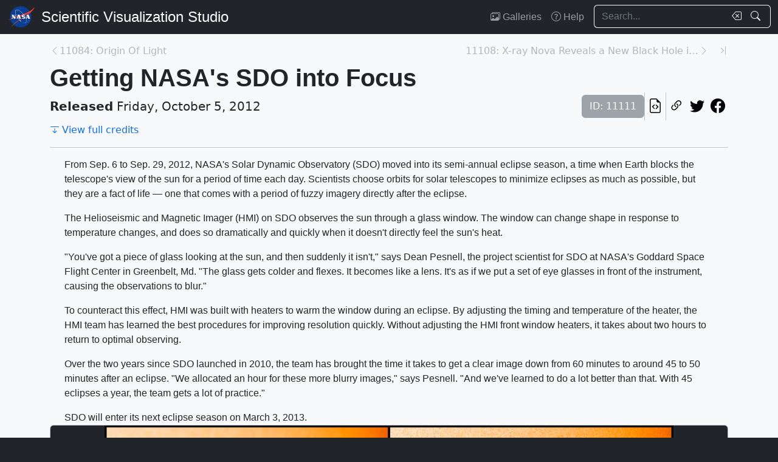

--- FILE ---
content_type: text/html; charset=utf-8
request_url: https://svs.gsfc.nasa.gov/11111
body_size: 40293
content:






<!DOCTYPE html>
<html lang="en">
	<head>
		<!-- Meta info -->
		<meta charset="UTF-8">
		<meta name="language" content="english">
		<meta name="viewport" content="width=device-width, initial-scale=1.0, shrink-to-fit=no">
		<meta name="author" content="
	
		NASA Scientific Visualization Studio
	
">
		<meta
			name="description"
			content="From Sep. 6 to Sep. 29, 2012, NASA&#x27;s Solar Dynamic Observatory (SDO) moved into its semi-annual eclipse season, a time when Earth blocks the telescope&#x27;s view of the sun for a period of time each day. Scientists choose orbits for solar telescopes to minimize eclipses as much as possible, but they are a fact of life — one that comes with a period of fuzzy imagery directly after the eclipse. The Helioseismic and Magnetic Imager (HMI) on SDO observes the sun through a glass window. The window can change shape in response to temperature changes, and does so dramatically and quickly when it doesn&#x27;t directly feel the sun&#x27;s heat. &quot;You&#x27;ve got a piece of glass looking at the sun, and then suddenly it isn&#x27;t,&quot; says Dean Pesnell, the project scientist for SDO at NASA&#x27;s Goddard Space Flight Center in Greenbelt, Md. &quot;The glass gets colder and flexes. It becomes like a lens. It&#x27;s as if we put a set of eye glasses in front of the instrument, causing the observations to blur.&quot; To counteract this effect, HMI was built with heaters to warm the window during an eclipse. By adjusting the timing and temperature of the heater, the HMI team has learned the best procedures for improving resolution quickly. Without adjusting the HMI front window heaters, it takes about two hours to return to optimal observing. Over the two years since SDO launched in 2010, the team has brought the time it takes to get a clear image down from 60 minutes to around 45 to 50 minutes after an eclipse. &quot;We allocated an hour for these more blurry images,&quot; says Pesnell. &quot;And we&#x27;ve learned to do a lot better than that. With 45 eclipses a year, the team gets a lot of practice.&quot; SDO will enter its next eclipse season on March 3, 2013. || "
		>
		<meta
			name="keywords"
			content="NASA, SVS, Scientific Visualization Studio, Scientific Visualization, Heliophysics, SDO, Solar Dynamics Observatory, Visible Light Imaging"
		>

		<!-- Open graph protocol properties --> 
		<meta property="og:title" content="NASA Scientific Visualization Studio | Getting NASA&#x27;s SDO into Focus">
		<meta property="og:type" content="article">
		<meta property="og:image" content="/vis/a010000/a011100/a011111/HMI_Blur_Comparison_web_searchweb.jpg">
		<meta property="og:description" content="From Sep. 6 to Sep. 29, 2012, NASA&#x27;s Solar Dynamic Observatory (SDO) moved into its semi-annual eclipse season, a time when Earth blocks the telescope&#x27;s view of the sun for a period of time each day. Scientists choose orbits for solar telescopes to minimize eclipses as much as possible, but they are a fact of life — one that comes with a period of fuzzy imagery directly after the eclipse. The Helioseismic and Magnetic Imager (HMI) on SDO observes the sun through a glass window. The window can change shape in response to temperature changes, and does so dramatically and quickly when it doesn&#x27;t directly feel the sun&#x27;s heat. &quot;You&#x27;ve got a piece of glass looking at the sun, and then suddenly it isn&#x27;t,&quot; says Dean Pesnell, the project scientist for SDO at NASA&#x27;s Goddard Space Flight Center in Greenbelt, Md. &quot;The glass gets colder and flexes. It becomes like a lens. It&#x27;s as if we put a set of eye glasses in front of the instrument, causing the observations to blur.&quot; To counteract this effect, HMI was built with heaters to warm the window during an eclipse. By adjusting the timing and temperature of the heater, the HMI team has learned the best procedures for improving resolution quickly. Without adjusting the HMI front window heaters, it takes about two hours to return to optimal observing. Over the two years since SDO launched in 2010, the team has brought the time it takes to get a clear image down from 60 minutes to around 45 to 50 minutes after an eclipse. &quot;We allocated an hour for these more blurry images,&quot; says Pesnell. &quot;And we&#x27;ve learned to do a lot better than that. With 45 eclipses a year, the team gets a lot of practice.&quot; SDO will enter its next eclipse season on March 3, 2013. || ">
		
	<meta property="article:published_time" content="2012-10-05T10:00:00-04:00">
	<meta property="article:modified_time" content="2023-05-03T13:52:43.283360-04:00">
	
	
		<meta property="og:video" content="/vis/a000000/a001700/a001703/4559_Kepler_Neptune_Twitter_720.mp4">
	
	
	
	
	
		<meta property="article:tag" content="Heliophysics">
	
		<meta property="article:tag" content="SDO">
	
		<meta property="article:tag" content="Solar Dynamics Observatory">
	
		<meta property="article:tag" content="Visible Light Imaging">
	

		
		<meta property="og:url" content="https://svs.gsfc.nasa.gov/11111">
		<meta property="og:locale" content="en_US">
		<meta property="og:site_name" content="NASA Scientific Visualization Studio">

		<!-- json-ld properties -->
		<script type="application/ld+json">
			{"@context": "http://schema.org", "@type": "Article", "headline": "Getting NASA&#x27;s SDO into Focus", "url": "https://svs.gsfc.nasa.gov/11111", "thumbnailUrl": "/vis/a010000/a011100/a011111/HMI_Blur_Comparison_web_searchweb.jpg", "datePublished": "2012-10-05T10:00:00-04:00", "articleSection": "Produced Video", "creator": [], "keywords": ["Heliophysics","SDO","Solar Dynamics Observatory","Visible Light Imaging"]}
		</script>

		<!-- Icons -->
		<link rel="icon" sizes="16x16" type="image/png" href="https://nasa.gov/wp-content/plugins/nasa-hds-core-setup/assets/favicons/favicon-16x16.png">
		<link rel="icon" sizes="32x32" type="image/png" href="https://nasa.gov/wp-content/plugins/nasa-hds-core-setup/assets/favicons/favicon-32x32.png">
		<link rel="icon" sizes="57x57" type="image/png" href="https://nasa.gov/wp-content/plugins/nasa-hds-core-setup/assets/favicons/favicon-57x57.png">
		<link rel="icon" sizes="76x76" type="image/png" href="https://nasa.gov/wp-content/plugins/nasa-hds-core-setup/assets/favicons/favicon-76x76.png">
		<link rel="icon" sizes="96x96" type="image/png" href="https://nasa.gov/wp-content/plugins/nasa-hds-core-setup/assets/favicons/favicon-96x96.png">
		<link rel="icon" sizes="128x128" type="image/png" href="https://nasa.gov/wp-content/plugins/nasa-hds-core-setup/assets/favicons/favicon-128x128.png">
		<link rel="icon" sizes="192x192" type="image/png" href="https://nasa.gov/wp-content/plugins/nasa-hds-core-setup/assets/favicons/favicon-192x192.png">
		<link rel="icon" sizes="196x196" type="image/png" href="https://nasa.gov/wp-content/plugins/nasa-hds-core-setup/assets/favicons/favicon-196x196.png">
		<link rel="icon" sizes="228x228" type="image/png" href="https://nasa.gov/wp-content/plugins/nasa-hds-core-setup/assets/favicons/favicon-228x228.png">

		<!-- Tab title -->
		<title>NASA SVS | Getting NASA&#x27;s SDO into Focus</title>

		<!-- Resources -->
		<script
			src="https://cdn.jsdelivr.net/npm/jquery@3.6.0/dist/jquery.min.js"
			onerror="document.write(`<script src='/static/svs/js/jquery-3.6.0.min.js'>\x3C/script>`)"
		>
		</script>
		<script
			src="https://cdn.jsdelivr.net/npm/underscore@1.13.6/underscore-min.min.js"
			onerror="document.write(`<script src='/static/svs/js/underscore-umd-min.js'>\x3C/script>`)"
		>
		</script>
		
	


		<!-- Stylesheets -->
		<link href="/static/svs/css/bootstrap.min.css" rel="stylesheet">
		<link href="/static/svs/css/bootstrap-icons.min.css" rel="stylesheet">
		<link href="/static/svs/css/style.css" rel="stylesheet">
		
	<link href="/static/detailspage/css/detailspage.css" rel="stylesheet">

	</head>
	<body>
		<header>
			<!-- Top navigation bar -->
			<nav id="top-navbar" class="navbar navbar-expand-md navbar-dark position-fixed">
				<div class="container-fluid">
					<!-- NASA brand -->
					<a class="navbar-brand p-0 m-0" href="https://www.nasa.gov/">
						<img
							src="/static/svs/images/nasa-meatball.svg"
							alt="NASA Logo"
							height="40px"
						>
					</a>

					<span class="d-flex flex-nowrap overflow-hidden">
						
							<!-- SVS brand -->
							<a class="navbar-brand py-0 px-2 m-0 svs-brand svs-brand-svs" href="/">Scientific Visualization Studio</a>
						

						
							
						
					</span>

					<!-- Toggle button for collapsed navbar links -->
					<button
						class="navbar-toggler ms-auto"
						type="button"
						data-bs-toggle="offcanvas"
						data-bs-target="#navbar-offcanvas"
						aria-controls="navbar-offcanvas"
						aria-expanded="false"
						aria-label="Toggle navigation"
					>
						<span class="navbar-toggler-icon"></span>
					</button>

					<!-- Nav links + search box -->
					<div class="offcanvas offcanvas-end text-bg-dark flex-shrink-0 flex-grow-1" id="navbar-offcanvas">
						<div class="offcanvas-header position-absolute top-0 end-0">
							<button type="button" class="btn-close btn-close-white p-3" data-bs-dismiss="offcanvas" aria-label="Close"></button>
						</div>
						<div class="offcanvas-body">
							<ul class="navbar-nav ms-auto justify-content-end">
								<!-- Nav links -->
								
									
										
									
									<li class="nav-item">
										<a class="nav-link" href="/gallery/the-galleries/"><span class="bi bi-images" aria-hidden="true"></span> Galleries</a>
									</li>
									<li class="nav-item">
										<a class="nav-link" href="/help/"><span class="bi bi-question-circle" aria-hidden="true"></span> Help</a>
									</li>
								
								
								
								
									<!-- Search box -->
									<form id="navbar_search_form" class="ps-0 ps-md-2" role="search" action="/search" method="get">
										<div class="input-group flex-nowrap w-100">
	
		
		<input
			type="text"
			id="navbar_search_box"
			class="form-control ckempty border border-end-0  text-light bg-dark border-light"
			name="search"
			value=""
			placeholder="Search..."
			aria-label="Search..."
		>
		<label
			for="navbar_search_box"
			class="visually-hidden"
		>
			Search
		</label>
		<button
			id="navbar_search_box_clear"
			type="reset"
			class="btn btn-primary border-start-0 border border-end-0 pe-1 bg-dark border-light"
			title="Clear search text"
			aria-label="Clear search text"
			
			onclick="$('#navbar_search_box').val('')"
			
		>
			<span
				class="bi bi-backspace text-light"
				aria-hidden="true"
			> </span>
		</button>
		<button
			id="navbar_search_box_submit"
			type="submit"
			title="Search!"
			aria-label="Search!"
			class="btn btn-primary border border-start-0 pe-3 bg-dark border-light"
		>
			<span
				class="bi bi-search text-light"
				aria-hidden="true"
			> </span>
		</button>
	
</div>

									</form>
								
							</ul>
						</div>
					</div>
				</div>
			</nav>
		</header>
		<main class="flex-fill">
			<div id="alerts" class="position-fixed w-100 p-2" style="z-index: 999">
				
					


				
				
					
				
			</div>
			<div id="main-container" class="position-relative vstack container-md py-2">
				
	<article class="mt-2">
		<!-- Header (Title, release date, etc.) -->
		<section class="position-relative">
			<!-- Navigation line -->
			<nav class="row mb-2">
				<div class="w-100 d-flex">
					
						
							<span class="bi bi-chevron-left text-muted opacity-50" aria-hidden="true"></span>
						
						<a
							href="/11084"
							class="me-auto link text-muted opacity-50 text-truncate"
							style="max-width: 30vw"
							aria-label="Previous page"
						>
							11084: Origin Of Light
						</a>
					
					
						<a
							href="/11108"
							class="ms-auto link text-muted opacity-50 text-truncate"
							style="max-width: 30vw"
							aria-label="Next page"
						>
							11108: X-ray Nova Reveals a New Black Hole in Our ...
						</a>
						
						
							<span class="bi bi-chevron-right text-muted opacity-50" aria-hidden="true"></span>
						
					
					
						<a
							href="/14948"
							class="link text-muted opacity-50 ms-3"
							aria-label="Newest page"
						><span class="bi bi-chevron-bar-right" aria-hidden="true"></span></a>
					
				</div>
			</nav>

			<!-- Alerts -->
			
			
			

			<!-- Title -->
			<div class="row">
				<h1 id="title" class="mb-0">Getting NASA's SDO into Focus</h1>
			</div>

			<!-- Release date + ID + social media icons -->
			<div class="row">
				<div class="hstack flex-wrap align-items-center">
					<ul class="list-unstyled vstack gap-1 mb-1 justify-content-center">
						
						
							<li class="mb-0 fs-5"><b>Released</b> Friday, October 5, 2012</li>
						
						
					</ul>
					<div>
						<ul class="list-unstyled hstack gap-2 mb-1">
							<li>
								<span class="btn btn-secondary disabled">ID: 11111</span>
							</li>
							<li class="vr"></li>
							

							<li>
								<a
									href="/api/11111"
									target="_blank"
									class="btn btn-light btn-sm px-1"
									title="View this page in our API"
								> <span class="bi bi-file-earmark-code fs-4" aria-hidden="true"></span> </a>
							</li>
							<li class="vr"></li>
							

<li>
	


	<button
		type="button"
		class="svs-copy-link-to-this-page-button btn btn-light px-1 py-0 fs-4"
		title="Copy a link to this page"
		tabindex="0"
		aria-label="Copy a link to this page"
		data-copy-url="https://svs.gsfc.nasa.gov/11111"
		data-bs-title="Copied!"
		data-bs-trigger="manual"
	><span class="bi bi-link-45deg" aria-hidden="true"></span></button>


</li>
<li>
	<a
		href="https://twitter.com/intent/tweet"
		target="_blank"
		class="btn btn-light btn-sm px-1"
		title="Share this page on Twitter"
	> <span class="bi bi-twitter fs-4" aria-hidden="true"></span> </a>
</li>
<li>
	 <a
	href="https://www.facebook.com/share.php?u=https%3A//svs.gsfc.nasa.gov/11111%3F"
	target="_blank"
	class="btn btn-light btn-sm px-1"
	title="Share this page on Facebook"
> <span class="bi bi-facebook fs-4" aria-hidden="true"></span> </a>
</li>

						</ul>
					</div>
				</div>
			</div>

			<!-- Main credits -->
			<div class="row">
				<div class="hstack flex-wrap gap-3">
					 <a href="#section_credits" class="link" onclick="$('#section_credits')[0].scrollTo({behavior: 'smooth'})"><span class="bi bi-arrow-bar-down me-1" aria-hidden="true"></span>View full credits</a>
				</div>
			</div>
			<hr>
		</section>

		
		
			<!-- Media groups -->
			<div class="vstack gap-3">
				
					
						

<section id="media_group_348002" ><div class="px-0 px-md-3 px-lg-4 mb-0-last-p"><!-- Description --><p>From Sep. 6 to Sep. 29, 2012, NASA's Solar Dynamic Observatory (SDO) moved into its semi-annual eclipse season, a time when Earth blocks the telescope's view of the sun for a period of time each day. Scientists choose orbits for solar telescopes to minimize eclipses as much as possible, but they are a fact of life &mdash; one that comes with a period of fuzzy imagery directly after the eclipse.<p><p>The Helioseismic and Magnetic Imager (HMI) on SDO observes the sun through a glass window. The window can change shape in response to temperature changes, and does so dramatically and quickly when it doesn't directly feel the sun's heat.<p><p>"You've got a piece of glass looking at the sun, and then suddenly it isn't," says Dean Pesnell, the project scientist for SDO at NASA's Goddard Space Flight Center in Greenbelt, Md. "The glass gets colder and flexes. It becomes like a lens. It's as if we put a set of eye glasses in front of the instrument, causing the observations to blur."<p><p>To counteract this effect, HMI was built with heaters to warm the window during an eclipse. By adjusting the timing and temperature of the heater, the HMI team has learned the best procedures for improving resolution quickly. Without adjusting the HMI front window heaters, it takes about two hours to return to optimal observing.<p><p>Over the two years since SDO launched in 2010, the team has brought the time it takes to get a clear image down from 60 minutes to around 45 to 50 minutes after an eclipse. "We allocated an hour for these more blurry images," says Pesnell. "And we've learned to do a lot better than that. With 45 eclipses a year, the team gets a lot of practice."<p><p>SDO will enter its next eclipse season on March 3, 2013.</p></div></section>

					
				
					
						

<section id="media_group_348003" ><div class="card bg-gray-300 position-relative rounded overflow-hidden p-0"><!-- Content --><div class="card-body p-0"><div class="d-flex justify-content-center position-relative bg-dark"><!-- Image --><picture><source
						srcset="/vis/a010000/a011100/a011111/HMI_Blur_Comparison.jpg"
						type="image/jpeg"
					><source
						srcset="/vis/a010000/a011100/a011111/HMI_Blur_Comparison_web.jpg"
						type="image/jpeg"
					><source
						srcset="/vis/a010000/a011100/a011111/HMI_Blur_Comparison_thm.png"
						type="image/png"
					><source
						srcset="/vis/a010000/a011100/a011111/HMI_Blur_Comparison_web_searchweb.jpg"
						type="image/jpeg"
					><source
						srcset="/vis/a010000/a011100/a011111/HMI_Blur_Comparison.tif"
						type="image/tiff"
					><img
					class="img-fluid w-100"
					style="min-height: 20vh; max-height: 65vh;"
					src="/static/svs/images/no_preview_web_black.png"
					title="Comparison of HMI Continuum images immediately after an eclipse, and then after the sensor has re-warmed."
					alt="Comparison of HMI Continuum images immediately after an eclipse, and then after the sensor has re-warmed."
					loading="lazy"
					type="image/png"
				></picture></div><div class="p-2 p-md-3 mb-0-last-p clearfix"><div class="hstack gap-2 flex-wrap flex-lg-nowrap float-end"><ul class="hstack list-unstyled ms-auto gap-2 flex-shrink-0 mb-0"><li><button
		type="button"
		class="svs-copy-link-to-this-page-button btn btn-light px-1 py-0 fs-4 bg-transparent border-0"
		title="Copy a link to this media item"
		tabindex="0"
		aria-label="Copy a link to this media item"
		data-copy-url="{ current_url }#media_group_348003"
		data-bs-title="Copied!"
		data-bs-trigger="manual"
	><span class="bi bi-link-45deg" aria-hidden="true"></span></button></li></ul><div class="vr"></div><!-- Download Options --><div class="dropdown flex-shrink-0"><button
		class="btn btn-sm btn-secondary dropdown-toggle text-wrap"
		data-bs-toggle="dropdown"
		aria-expanded="false"
		data-bs-popper-config='{"strategy":"fixed"}'
	><span class="bi bi-download me-1" aria-hidden="true"></span> Download
	</button><ul id="media_group_348003_download" class="dropdown-menu dropdown-menu-dark"><li id="media_group_348003_images_download" class="dropdown-header"><h6 class="mb-0">Images</h6></li><li><a id="media_group_348003_download_images_0" class="dropdown-item" href="/vis/a010000/a011100/a011111/HMI_Blur_Comparison.jpg" target="_blank">
									HMI_Blur_Comparison.jpg (2048x1024) [678.5 KB]
								</a></li><li><a id="media_group_348003_download_images_1" class="dropdown-item" href="/vis/a010000/a011100/a011111/HMI_Blur_Comparison_web.jpg" target="_blank">
									HMI_Blur_Comparison_web.jpg (320x160) [19.9 KB]
								</a></li><li><a id="media_group_348003_download_images_2" class="dropdown-item" href="/vis/a010000/a011100/a011111/HMI_Blur_Comparison_thm.png" target="_blank">
									HMI_Blur_Comparison_thm.png (80x40) [18.2 KB]
								</a></li><li><a id="media_group_348003_download_images_3" class="dropdown-item" href="/vis/a010000/a011100/a011111/HMI_Blur_Comparison_web_searchweb.jpg" target="_blank">
									HMI_Blur_Comparison_web_searchweb.jpg (320x180) [13.6 KB]
								</a></li><li><a id="media_group_348003_download_images_4" class="dropdown-item" href="/vis/a010000/a011100/a011111/HMI_Blur_Comparison.tif" target="_blank">
									HMI_Blur_Comparison.tif (2048x1024) [5.9 MB]
								</a></li><li><hr class="dropdown-divider"></li></ul></div></div><!-- Description --><p>Comparison of HMI Continuum images immediately after an eclipse, and then after the sensor has re-warmed.</p></div></div></div></section>

					
				
					
						

<section id="media_group_348004" ><div class="card bg-gray-300 position-relative rounded overflow-hidden p-0"><!-- Content --><div class="card-body p-0"><div class="d-flex justify-content-center position-relative bg-dark"><!-- Image --><picture><source
						srcset="/vis/a010000/a011100/a011111/HMIintensity_20110925T072617_BLUR.jpg"
						type="image/jpeg"
					><source
						srcset="/vis/a010000/a011100/a011111/HMIintensity_20110925T072617_web.jpg"
						type="image/jpeg"
					><source
						srcset="/vis/a010000/a011100/a011111/HMIintensity_20110925T072617.tif"
						type="image/tiff"
					><img
					class="img-fluid w-100"
					style="min-height: 20vh; max-height: 65vh;"
					src="/static/svs/images/no_preview_web_black.png"
					title="Full resolution HMI continuum image from September 25, 2012 at 07:26:17 UT.  This image shows blurring."
					alt="Full resolution HMI continuum image from September 25, 2012 at 07:26:17 UT.  This image shows blurring."
					loading="lazy"
					type="image/png"
				></picture></div><div class="p-2 p-md-3 mb-0-last-p clearfix"><div class="hstack gap-2 flex-wrap flex-lg-nowrap float-end"><ul class="hstack list-unstyled ms-auto gap-2 flex-shrink-0 mb-0"><li><button
		type="button"
		class="svs-copy-link-to-this-page-button btn btn-light px-1 py-0 fs-4 bg-transparent border-0"
		title="Copy a link to this media item"
		tabindex="0"
		aria-label="Copy a link to this media item"
		data-copy-url="{ current_url }#media_group_348004"
		data-bs-title="Copied!"
		data-bs-trigger="manual"
	><span class="bi bi-link-45deg" aria-hidden="true"></span></button></li></ul><div class="vr"></div><!-- Download Options --><div class="dropdown flex-shrink-0"><button
		class="btn btn-sm btn-secondary dropdown-toggle text-wrap"
		data-bs-toggle="dropdown"
		aria-expanded="false"
		data-bs-popper-config='{"strategy":"fixed"}'
	><span class="bi bi-download me-1" aria-hidden="true"></span> Download
	</button><ul id="media_group_348004_download" class="dropdown-menu dropdown-menu-dark"><li id="media_group_348004_images_download" class="dropdown-header"><h6 class="mb-0">Images</h6></li><li><a id="media_group_348004_download_images_0" class="dropdown-item" href="/vis/a010000/a011100/a011111/HMIintensity_20110925T072617_BLUR.jpg" target="_blank">
									HMIintensity_20110925T072617_BLUR.jpg (4096x4096) [1.6 MB]
								</a></li><li><a id="media_group_348004_download_images_1" class="dropdown-item" href="/vis/a010000/a011100/a011111/HMIintensity_20110925T072617_web.jpg" target="_blank">
									HMIintensity_20110925T072617_web.jpg (320x320) [45.7 KB]
								</a></li><li><a id="media_group_348004_download_images_2" class="dropdown-item" href="/vis/a010000/a011100/a011111/HMIintensity_20110925T072617.tif" target="_blank">
									HMIintensity_20110925T072617.tif (4096x4096) [48.0 MB]
								</a></li><li><hr class="dropdown-divider"></li></ul></div></div><!-- Description --><p>Full resolution HMI continuum image from September 25, 2012 at 07:26:17 UT.  This image shows blurring.</p></div></div></div></section>

					
				
					
						

<section id="media_group_348005" ><div class="card bg-gray-300 position-relative rounded overflow-hidden p-0"><!-- Content --><div class="card-body p-0"><div class="d-flex justify-content-center position-relative bg-dark"><!-- Image --><picture><source
						srcset="/vis/a010000/a011100/a011111/HMIintensity_20110925T080047.jpg"
						type="image/jpeg"
					><source
						srcset="/vis/a010000/a011100/a011111/HMIintensity_20110925T080047_web.jpg"
						type="image/jpeg"
					><source
						srcset="/vis/a010000/a011100/a011111/HMIintensity_20110925T080047.tif"
						type="image/tiff"
					><img
					class="img-fluid w-100"
					style="min-height: 20vh; max-height: 65vh;"
					src="/static/svs/images/no_preview_web_black.png"
					title="Full resolution HMI continuum image from September 25, 2012 at 08:00:47 UT.  This image has no apparent blur."
					alt="Full resolution HMI continuum image from September 25, 2012 at 08:00:47 UT.  This image has no apparent blur."
					loading="lazy"
					type="image/png"
				></picture></div><div class="p-2 p-md-3 mb-0-last-p clearfix"><div class="hstack gap-2 flex-wrap flex-lg-nowrap float-end"><ul class="hstack list-unstyled ms-auto gap-2 flex-shrink-0 mb-0"><li><button
		type="button"
		class="svs-copy-link-to-this-page-button btn btn-light px-1 py-0 fs-4 bg-transparent border-0"
		title="Copy a link to this media item"
		tabindex="0"
		aria-label="Copy a link to this media item"
		data-copy-url="{ current_url }#media_group_348005"
		data-bs-title="Copied!"
		data-bs-trigger="manual"
	><span class="bi bi-link-45deg" aria-hidden="true"></span></button></li></ul><div class="vr"></div><!-- Download Options --><div class="dropdown flex-shrink-0"><button
		class="btn btn-sm btn-secondary dropdown-toggle text-wrap"
		data-bs-toggle="dropdown"
		aria-expanded="false"
		data-bs-popper-config='{"strategy":"fixed"}'
	><span class="bi bi-download me-1" aria-hidden="true"></span> Download
	</button><ul id="media_group_348005_download" class="dropdown-menu dropdown-menu-dark"><li id="media_group_348005_images_download" class="dropdown-header"><h6 class="mb-0">Images</h6></li><li><a id="media_group_348005_download_images_0" class="dropdown-item" href="/vis/a010000/a011100/a011111/HMIintensity_20110925T080047.jpg" target="_blank">
									HMIintensity_20110925T080047.jpg (4096x4096) [4.6 MB]
								</a></li><li><a id="media_group_348005_download_images_1" class="dropdown-item" href="/vis/a010000/a011100/a011111/HMIintensity_20110925T080047_web.jpg" target="_blank">
									HMIintensity_20110925T080047_web.jpg (320x320) [52.4 KB]
								</a></li><li><a id="media_group_348005_download_images_2" class="dropdown-item" href="/vis/a010000/a011100/a011111/HMIintensity_20110925T080047.tif" target="_blank">
									HMIintensity_20110925T080047.tif (4096x4096) [48.0 MB]
								</a></li><li><hr class="dropdown-divider"></li></ul></div></div><!-- Description --><p>Full resolution HMI continuum image from September 25, 2012 at 08:00:47 UT.  This image has no apparent blur.</p></div></div></div></section>

					
				
					
						

<section id="media_group_348006" ><!-- Title --><h2 class="fs-3">For More Information</h2><div class="px-0 px-md-3 px-lg-4 mb-0-last-p"><!-- Description --><p>See <a class="link" href="http://www.nasa.gov/mission_pages/sdo/news/eclipse-refocus.html">http://www.nasa.gov/mission_pages/sdo/news/eclipse-refocus.html</a></p></div></section>

					
				
			</div>
			<hr>
		

		
		
			<section id="section_keywords" class="vstack gap-2">
				
					<!-- NASA science categories -->
					<ul id="nasa_science_categories" class="list-unstyled hstack flex-wrap gap-2 mb-0">
						
							<li>
								<a
									href="/search?nasa_science_categories=Sun"
									class="btn btn-primary hover-grow fw-bold"
								>
									<span class="bi bi-sun-fill me-1" aria-hidden="true"></span> Sun
								</a>
							</li>
						
					</ul>
				

				
					<!-- Keywords -->
					<ul id="keywords" class="list-unstyled hstack flex-wrap gap-2 mb-0">
						
							<li>
								<a
									href="/search?keywords=Heliophysics"
									class="btn btn-sm btn-secondary hover-grow"
								>Heliophysics</a>
							</li>
						
							<li>
								<a
									href="/search?keywords=SDO"
									class="btn btn-sm btn-secondary hover-grow"
								>SDO</a>
							</li>
						
							<li>
								<a
									href="/search?keywords=Solar Dynamics Observatory"
									class="btn btn-sm btn-secondary hover-grow"
								>Solar Dynamics Observatory</a>
							</li>
						
							<li>
								<a
									href="/search?keywords=Visible Light Imaging"
									class="btn btn-sm btn-secondary hover-grow"
								>Visible Light Imaging</a>
							</li>
						
					</ul>
				
			</section>
			<hr>
		

		
		
			<section id="section_credits">
				<h2 class="fs-3">Credits</h2>
				
					<!-- Credit header box -->
					<div class="card p-3 mb-2 mb-0-last-p">
						<p><b>Please give credit for this item to:</b><br /> NASA/Goddard Space Flight Center/SDO</p>
					</div>
				
				
					<!-- Credit list -->
					<ul class="list-unstyled vstack gap-2">
						
							<li class="row">
								<div class="col-6 col-md-4 col-lg-3 text-end">
									<h3 class="fs-6 mb-0 lh-base">
										
											Animators
										
									</h3>
								</div>
								<div class="col-6 col-md-8 col-lg-9 text-start border-start">
									<ul class="list-unstyled">
										
											<li>
												



<a href="/search/?people=Tom%20Bridgman" class="link">
		Tom Bridgman
	</a>
	
		(Global Science and Technology, Inc.)

											</li>
										
											<li>
												



<a href="/search/?people=Scott%20Wiessinger" class="link">
		Scott Wiessinger
	</a>
	
		(USRA)

											</li>
										
									</ul>
								</div>
							</li>
						
							<li class="row">
								<div class="col-6 col-md-4 col-lg-3 text-end">
									<h3 class="fs-6 mb-0 lh-base">
										
											Producer
										
									</h3>
								</div>
								<div class="col-6 col-md-8 col-lg-9 text-start border-start">
									<ul class="list-unstyled">
										
											<li>
												



<a href="/search/?people=Scott%20Wiessinger" class="link">
		Scott Wiessinger
	</a>
	
		(USRA)

											</li>
										
									</ul>
								</div>
							</li>
						
							<li class="row">
								<div class="col-6 col-md-4 col-lg-3 text-end">
									<h3 class="fs-6 mb-0 lh-base">
										
											Scientist
										
									</h3>
								</div>
								<div class="col-6 col-md-8 col-lg-9 text-start border-start">
									<ul class="list-unstyled">
										
											<li>
												



<a href="/search/?people=William%20D.%20Pesnell" class="link">
		William D. Pesnell
	</a>
	
		(NASA/GSFC)

											</li>
										
									</ul>
								</div>
							</li>
						
							<li class="row">
								<div class="col-6 col-md-4 col-lg-3 text-end">
									<h3 class="fs-6 mb-0 lh-base">
										
											Writer
										
									</h3>
								</div>
								<div class="col-6 col-md-8 col-lg-9 text-start border-start">
									<ul class="list-unstyled">
										
											<li>
												



<a href="/search/?people=Karen%20Fox" class="link">
		Karen Fox
	</a>
	
		(ADNET Systems, Inc.)

											</li>
										
									</ul>
								</div>
							</li>
						
					</ul>
				
			</section>
			<hr>
		



		
			
				<!-- Other misc. info -->
				<section id="section_misc_info" class="row">
					
						<!-- Missions -->
						<div class="col-12 col-md-6">
							<h2 class="fs-3">Missions</h2>
							This page is related to the following missions:
							<ul class="mb-0">
								
									<li>
										<a href="/search/?missions=SDO" class="link">
											SDO
										</a>
									</li>
								
							</ul>
						</div>
					
					
						<!-- Series -->
						<div class="col-12 col-md-6">
							<h2 class="fs-3">Series</h2>
							This page can be found in the following series:
							<ul class="mb-0">
								
									<li>
										<a href="/search/?series=Solar%20Snapshots" class="link">
											Solar Snapshots
										</a>
									</li>
								
							</ul>
						</div>
					
					
				</section>
				<hr>
			
		

		
		

		
		
			<!-- Datasets -->
			<section id="section_datasets" class="row">
				<h2 class="fs-3">Datasets used</h2>
				<ul class="list-unstyled  mx-0">
					
						
							

	<li class="dataset card p-3 mb-2">
		<div class="card-title hstack flex-wrap">
			<h2 class="fs-5 fw-normal search-text me-auto search-text mb-0">
				[SDO]
			</h2>
			<span class="btn btn-sm btn-secondary disabled">ID: 168</span>
		</div>

		<div class="card-subtitle hstack flex-wrap hide-last-vr gap-2 search-text">
			
			
			
			
		</div>

		<div class="card-body vstack p-2 gap-2">
			
			
			
				<p class="mb-0">
					This dataset can be found at: <a href="http://sdo.gsfc.nasa.gov/" class="link">http://sdo.gsfc.nasa.gov/</a>
				</p>
			
			
			<a href="/search/?datasets=168" class="link">See all pages that use this dataset<span class="bi bi-chevron-right mx-2" aria-hidden="true"></span></a>
		</div>
	</li>


						
							

	<li class="dataset card p-3 mb-2">
		<div class="card-title hstack flex-wrap">
			<h2 class="fs-5 fw-normal search-text me-auto search-text mb-0">
				SDO Continuum (Continuum) [SDO: HMI]
			</h2>
			<span class="btn btn-sm btn-secondary disabled">ID: 674</span>
		</div>

		<div class="card-subtitle hstack flex-wrap hide-last-vr gap-2 search-text">
			
			
				<span>Sensor: HMI</span> <span class="vr"></span>
			
			
			
		</div>

		<div class="card-body vstack p-2 gap-2">
			
			
			
			
			<a href="/search/?datasets=674" class="link">See all pages that use this dataset<span class="bi bi-chevron-right mx-2" aria-hidden="true"></span></a>
		</div>
	</li>


						
					
				</ul>
				<p class="text-muted mb-0">
					Note: While we identify the data sets used on this page, we do not store any further details, nor the data sets themselves on our site.
				</p>
			</section>
			<hr>
		

		
		

		
		
			<!-- Related pages -->
			<section id="section_related_pages">
				

<div class="row">
	
		<!-- Related pages -->
		<div class="col-auto">
			






	
		
			<!-- Title -->
			<h2 class="fs-3">Related</h2>
		
		
		
		<div class="position-relative">
			<ul id="accordion_related_pages_related_card_gallery" class="list-unstyled hstack flex-wrap">
				<!-- Pages -->
				
					




<!-- Tile tile_details_page_11124 --><li
			id="tile_details_page_11124"
			class="tile-gallery-tile card flex-shrink-0 rounded overflow-hidden position-relative p-0 m-0"
			style="width: 320px; max-width: 80vw; flex: none;"
		><!-- Card header --><div
					id="tile_details_page_11124_header"
					class="position-relative"
				><!-- Image topper --><a
							href="/11124/"
							title="Go to this page"
							class="card-img-top bg-dark"
						><div class="ratio ratio-16x9"><img
									src="/vis/a010000/a011100/a011124/cover-1024.jpg"
									alt="See how Earth interrupts NASA&#x27;s constant watch of the sun."
									style="object-fit: cover"
									loading="lazy"
								></div></a><!-- ID Badge --><span class="position-absolute top-0 start-0 badge bg-dark bg-opacity-75 fs-6 fw-normal rounded-0" style="border-bottom-right-radius: var(--bs-border-radius) !important;"> ID: 11124 </span></div><div
					id="tile_details_page_11124_body"
					class="position-absolute bottom-0 w-100"
				><!-- Type badge --><span class="start-0 badge bg-dark bg-opacity-75 fs-6 fw-normal rounded-0" style="border-top-right-radius: var(--bs-border-radius) !important;"><span class="bi bi-person-video me-1" aria-hidden="true"></span> Produced Video
							</span><!-- Card body --><div class="bg-dark bg-opacity-75 w-100 fs-6 text-white py-1 px-2"><div
								style="max-height: 225px;"
							><h3
										id="tile_details_page_11124_body_title"
										class="flex-shrink-0 mb-0 fs-6"
									><a
											href="/11124/"
											title="Go to this page"
											class="link link-light card-title overflow-hidden mb-0"
											tabindex="-1"
											style="display: -webkit-box; -webkit-box-orient: vertical; -webkit-line-clamp: 1;"
										>
											Out Of Focus
										</a></h3></div></div></div></li>

				
			</ul>
		</div>
	


		</div>
	
	
	
	
	
	
</div>
<hr>

			</section>
		

		
		<section id="release_time">
			<h2 class="visually-hidden">Release date</h2>
			<p class="text-muted mb-0">
				
					This page was originally published on Friday, October 5, 2012.
					<br>
				
				This page was last updated on Wednesday, May 3, 2023 at 1:52 PM EDT.
			</p>
		</section>
		<hr>

		
		<section id="section_recommended_pages">
			 



<div id="recommended_pages" class="card-gallery-ajax-wrapper">
	<input type="hidden" id="recommended_pages_var_can_load" value="true">
	<input type="hidden" id="recommended_pages_var_is_loading" value="false" class="card-gallery-ajax-trigger">
	<input type="hidden" id="recommended_pages_var_url" value="/api/detailspage/11111/recommended/display">
	<input type="hidden" id="recommended_pages_var_params" value="">
	
		<!-- Title -->
		<h2 class="fs-3">You may also like...</h2>
	
	
	<div class="position-relative" style="height: 480px; width: 100%">
		<div id="recommended_pages_results">
			<!-- This gets filled in dynamically via. AJAX -->
		</div>
		<div id="recommended_pages_loader" class="w-100 h-100 position-relative rounded">
			<div class="position-absolute w-100 h-100">
				<div class="d-flex justify-content-center align-items-center h-100">
					<div class="loader"></div>
				</div>
			</div>
			<div class="placeholder-wave w-100 h-100">
				<div class="card bg-gray-300 placeholder w-100 h-100"></div>
			</div>
		</div>
		<div id="recommended_pages_no_results_warning" class="w-100 h-100 position-relative" style="display: none;">
			<div class="d-flex justify-content-center align-items-center h-100">
				<h4 class="fs-3 my-auto">No results.</h4>
			</div>
		</div>
		<div id="recommended_pages_error_warning" class="w-100 h-100 position-relative" style="display: none;">
			<div class="d-flex justify-content-center align-items-center h-100">
				<h4 class="fs-3 my-auto">An error occurred. Please reload this page and try again.</h4>
			</div>
		</div>
	</div>
</div>

		</section>
	</article>

			</div>
		</main>
		<footer>
			<!-- Footer Javascript -->
			
				
				<script id="_fed_an_ua_tag" src="https://dap.digitalgov.gov/Universal-Federated-Analytics-Min.js?agency=NASA&subagency=GSFC&yt=true&dclink=true"></script>
				<script id="parsely-cfg" src="https://cdn.parsely.com/keys/svs.gsfc.nasa.gov/p.js" async="" defer=""></script>
			
			<script
				src="https://cdn.jsdelivr.net/npm/bootstrap@5.2.0/dist/js/bootstrap.bundle.min.js"
				onerror="document.write(`<script src='/static/svs/js/bootstrap.bundle.min.js'>\x3C/script>`)"
			></script>

			<script src="/static/svs/js/script.js"></script>
			
	<script src="/static/svs/js/card-galleries.js"></script>


			<!-- Bottom navigation bar -->
			<nav id="bottom-navbar" class="navbar navbar-dark text-light">
				<div class="container">
					<div class="row w-100">
						<!-- Brands -->
						<div class="col-12 col-lg d-flex justify-content-center align-items-center">
							<!-- NASA brand -->
							<a href="https://www.nasa.gov/" class="link">
								<img src="/static/svs/images/nasa-meatball.svg" height="60" alt="NASA Home Page">
							</a>
							<!-- USA.gov brand -->
							<a
								href="https://www.usa.gov/" class="link"
							>
								<img src="/static/svs/images/USAgov_logo.svg" height="60" alt="USA.gov Home Page">
							</a>
						</div>
						<hr class="d-block d-lg-none my-2">
						<div class="col-12 col-sm d-flex align-items-center">
							<!-- Privacy and guidelines links -->
							<div class="text-sm-end w-100">
								
									<div class="navbar-text">
										<a href="https://www.nasa.gov/about/highlights/HP_Privacy.html" class="link link-light">Privacy Policy and Important Notices</a>
										<br>
										<a href="https://www.nasa.gov/multimedia/guidelines/index.html" class="link link-light">Reproduction Guidelines</a>
									</div>
								
							</div>
						</div>
						<div class="col-auto d-none d-sm-flex align-items-center justify-content-center">
							<div class="vr h-100 start-50"></div>
						</div>
						<div class="col-12 col-sm d-flex align-items-center">
							<!-- Contact links -->
							<div class="text-sm-start w-100">
								
									<div id="site-contacts" class="navbar-text">
										<div>
	NASA Official: <span class="email-link flex-nowrap" data-user="mark.u.subbarao" data-linktext="Mark SubbaRao"></span>
</div>
 <div>
	Site Curator: <span class="email-link flex-nowrap" data-user="ella.kaplan" data-linktext="Ella Kaplan"></span>
</div>

									</div>
								
							</div>
						</div>
					</div>
				</div>
			</nav>
		</footer>
	</body>
</html>


--- FILE ---
content_type: text/css
request_url: https://svs.gsfc.nasa.gov/static/svs/css/style.css
body_size: 12400
content:
@charset "UTF-8";
/* site-wide stylesheet */

/*
=== Variables ==========================================================================================================
*/

/*
=== Main page tags =====================================================================================================
*/
html {
	min-height            : 100vh;
	background-color      : var(--bs-dark);
	--svs-navbar-height   : 56px; /* Gets changed to match the actual navbar height */
	--svs-scrollbar-width : 15px; /* Gets changed to match the actual scrollbar width */
}

body {
	display          : flex;
	overflow-x       : hidden;
	flex-direction   : column;
	min-height       : 100vh;
	background-color : var(--bs-light);
}

header {
	position : sticky;
	z-index  : 1000;
	top      : 0;
	display  : flex;
}

main {
	position   : relative;
	display    : flex;
	margin-top : var(--svs-navbar-height);
}

footer {
	display : flex;
}

:target {
	scroll-margin : calc(var(--svs-navbar-height) + 1vh);
}

/*
=== Page text ==========================================================================================================
*/

h1, h2, h3, h4, h5, h6 {
	font-family    : "Titillium Web", "Helvetica Neue", "Helvetica", Arial, sans-serif;
	font-weight    : bold;
	text-rendering : optimizeLegibility;
}

p {
	font-family : "Titillium Web", "Helvetica Neue", "Helvetica", Arial, sans-serif;
}

blockquote {
	padding-right     : 1.0rem;
	padding-left      : 1.0rem;
	color             : var(--bs-gray-dark);
	border            : 0 var(--bs-border-style) var(--bs-border-color);
	border-left-width : var(--bs-border-width);
}

/*
=== Navbars ============================================================================================================
*/

#top-navbar {
	z-index          : 1000;
	top              : 0;
	width            : 100%;
	transition       : top 0.7s;
	background-color : var(--bs-dark);
}

#top-navbar .navbar-brand {
	font-family : "Titillium Web", "Helvetica Neue", "Helvetica", Arial, sans-serif;
}

#top-navbar .navbar-nav {
	font-family : "Titillium Web", "Helvetica Neue", "Helvetica", Arial, sans-serif;
}

#bottom-navbar {
	z-index          : 1000;
	bottom           : 0;
	width            : 100%;
	background-color : var(--bs-dark);
}

#bottom-navbar .navbar-text {
	font-family : Sintony, sans-serif;
	font-size   : 12px;
}

.svs-brand {
	font-size : 24px;
}

/* md and smaller */
@media (max-width : 991px) {
	.svs-brand {
		font-size : 0;
	}

	.svs-brand::after {
		font-size : 24px;
	}

	.svs-brand-svs::after {
		content : "SVS";
	}
}

/*
=== Overrides ==========================================================================================================
*/

/*
=== Bootstrap ==============================================
*/
.carousel-item img {
	overflow        : hidden;
	object-fit      : cover;
	object-position : center;
}

.collapse.show {
	visibility : visible;
}

a.btn {
	-webkit-appearance : none;
}

/*
=== Other ==================================================
 */
img {
	color            : var(--bs-white);
	background-color : var(--bs-dark);

	/* Alt text properties */
	object-position  : center;
	object-fit       : contain;
}

picture {
	display          : block;
	color            : var(--bs-white);
	background-color : var(--bs-dark);

	/* Alt text properties */
	object-position  : center;
	object-fit       : contain;
}

/*
=== Custom classes =====================================================================================================
*/
.bg-gray-300 {
	background-color : var(--bs-gray-300) !important;
}

.bg-gray-600 {
	background-color : var(--bs-gray-600) !important;
}

.content-sticky-top {
	position : sticky;
	z-index  : 202;
	top      : calc(var(--svs-navbar-height) + 0.5rem);
}

@media (max-width : 768px) {
	.content-sticky-top {
		top : 0.5rem;
	}
}

.fade-in {
	animation : fade-in 0.2s;
}

.hover-grow {
	transition : all 0.2s ease;
}

.hover-grow:is(:hover, :focus-within) {
	transform : scale(1.05);
}

.d-none-important {
	display : none !important;
}

.d-block-important {
	display : block !important;
}

@media (max-width : 768px) {
	.ratio-dynamic {
		/* Bootstrap aspect ratio that becomes 1x1 on smaller screen sizes */
		--bs-aspect-ratio : 100%;
	}
}

.img-fixed-container {
	clip-path : inset(0);
}

.img-fixed {
	position : fixed;
}

.nav-link-relative {
	/* This is used by other things, so it's here as a reminder */
}

.widget-ajax-container {
	transition : opacity 0.2s ease;
}

.tooltip-scroll-section {
	display       : block;
	overflow-y    : scroll;
	max-height    : 180px;
	padding-right : 0.5em;
	padding-left  : 0.5em;
}

.hide-last-hr hr:last-child {
	display : none;
}

.hide-last-vr > .vr:last-child {
	display : none;
}

.mb-0-last-p > p:last-child {
	margin-bottom : 0 !important;
}

.mw-0 {
	min-width : 0;
}

.sortable-ghost {
	border-color  : #86B7FE;
	border-radius : var(--bs-border-radius) !important;
	box-shadow    : 0 0 0 .25rem rgba(13, 110, 253, .25) !important;
}

.mt-svs-navbar-height {
	margin-top : var(--svs-navbar-height);
}

/* md and smaller */
@media (max-width : 991px) {
	.w-lg-100 {
		width : 100%;
	}
}

/*
=== Loaders ================================================
*/

.loader-container {
	position        : relative;
	z-index         : 101;
	display         : flex;
	align-items     : center;
	justify-content : center;
	width           : 100%;
	height          : 100%;
	cursor          : wait;
}

.loader {
	position   : relative;
	z-index    : 102;
	width      : 128px;
	height     : 128px;
	cursor     : wait;
	transition : opacity;
	background : radial-gradient(farthest-side, var(--bs-yellow) 100%, #0000) center/32px 32px no-repeat;
}

@media (prefers-reduced-motion) {
	.loader {
		animation : none;
	}
}

.loader::before {
	position   : absolute;
	width      : 128px;
	height     : 128px;
	content    : "";
	animation  : spin 1.5s infinite linear;
	background : radial-gradient(farthest-side, var(--bs-blue) 100%, #0000) left/16px 16px no-repeat;
}

.loader::after {
	position   : absolute;
	top        : 24px;
	left       : 24px;
	width      : 80px;
	height     : 80px;
	content    : "";
	animation  : spin 1.0s infinite linear;
	background : radial-gradient(farthest-side, var(--bs-dark) 100%, #0000) left/8px 8px no-repeat;
}

.loader-dark::after {
	background : radial-gradient(farthest-side, var(--bs-light) 100%, #0000) left/8px 8px no-repeat;
}

.icon-spin {
	display           : inline-block;
	-moz-animation    : spin 1s linear infinite;
	-webkit-animation : spin 1s linear infinite;
	animation         : spin 1s linear infinite;
}

.icon-xs {
	font-size : 8px;
}

.icon-sm {
	font-size : 12px;
}

.icon-lg {
	font-size : 20px;
}

/*
=== Links ==================================================
*/
.link {
	text-decoration  : none !important;
	background-color : transparent !important;
}

.link:hover {
	cursor          : pointer !important;
	text-decoration : underline !important;
}

.link-unstyled {
	text-decoration  : none !important;
	color            : #000000 !important;
	background-color : transparent !important;
}

.link-unstyled:hover {
	cursor          : pointer !important;
	text-decoration : underline !important;
	color           : #000000 !important;
}

/*
=== List items =============================================
*/

.list-item {
	transition : all 0.2s ease;
	scale      : 0.97;
}

.list-item:is(:hover, :focus-within) {
	transform : scale(1.03);
}

.list-item-image {
	position : relative;
	width    : 480px;
	height   : 270px;
}

@media (max-width : 991px) {
	.list-item-image {
		width        : 100%;
		height       : auto;
		aspect-ratio : 16 / 9;
	}
}

.list-item-body {
	width     : auto;
	min-width : 0;
	max-width : 100%;
	height    : 270px;
}

/*
=== Galleries ==============================================
*/

.gallery {
	display   : flex;
	flex-wrap : nowrap !important;
}

.card-gallery {
	overflow-x       : auto;
	flex-direction   : row;
	scroll-snap-type : x mandatory;
}

.card-gallery > button.gallery-scroll-left {
	position         : absolute;
	z-index          : 100;
	left             : 0;
	width            : 2vw;
	min-width        : 50px;
	padding-top      : 0;
	padding-bottom   : 0;
	animation        : fade-in 0.5s;
	border-radius    : var(--bs-border-radius);
	background-color : transparent;
	background-image : linear-gradient(0.75turn, rgba(var(--bs-dark-rgb), 0) 0, rgba(var(--bs-dark-rgb), 1) 100%);
}

.card-gallery > button.gallery-scroll-left:is(:hover, :focus-within) {
	background-color : var(--bs-dark);
}

.card-gallery > button.gallery-scroll-right {
	position         : absolute;
	z-index          : 100;
	right            : 0;
	width            : 2vw;
	min-width        : 50px;
	padding-top      : 0;
	padding-bottom   : 0;
	animation        : fade-in 0.5s;
	border-radius    : var(--bs-border-radius);
	background-color : transparent;
	background-image : linear-gradient(0.25turn, rgba(var(--bs-dark-rgb), 0) 0, rgba(var(--bs-dark-rgb), 1) 100%);
}

.card-gallery > button.gallery-scroll-right:is(:hover, :focus-within) {
	background-color : var(--bs-dark);
}

.card-gallery > li {
	scroll-snap-align : center;
}

/*
=== Cards ==================================================
*/

.card-gallery-card {
	transition : all 0.2s ease;
	scale      : 0.97;
}

.card-gallery-card:is(:hover, :focus-within) {
	transform : scale(1.03);
}

/*
=== Tiles ==================================================
*/

.tile-gallery-tile {
	transition : all 0.2s ease;
	scale      : 0.97;
}

.tile-gallery-tile:is(:hover, :focus-within) {
	transform : scale(1.03);
}

/*
=== Collapses ==============================================
 */

.collapse-btn-arrow::before {
	transition : rotate 0.25s;
}

.show + .collapse-btn-arrow::before {
	rotate : 180deg;
}

/*
=== Fade-outs ==============================================
*/

/*
    Clips an element and creates a gradient that gradually fades-out the bottom of the element.
    Also supports adding buttons that expand the faded out element such that the entire thing is visible.

    **IMPORTANT NOTE:
        The element needs to have .fade-out and .fade-out-<color> (see below for options)

    Expand button
	<button
		class="fade-out-control btn btn-{COLOR} w-100 fs-2 bi"
		type="button"
		title="Expand / collapse section"
		data-bs-toggle="collapse"
		data-bs-target="{ID OF SECTION TO COLLAPSE}"
	>
	</button>
 */

.fade-out {
	position : relative;
}

.fade-out > .collapse:not(.show) {
	display    : block;
	overflow   : hidden;
	max-height : 3.5em;
}

.fade-out > .collapsing {
	height     : 3.5em;
	min-height : 3.5em;
}

.fade-out-control {
	position : relative;
	z-index  : 100;
}

.fade-out-control::before {
	padding    : 1rem;
	content    : "\f279";
	transition : rotate 0.25s;
}

.fade-out-control.btn-sm::before {
	padding : 0;
}

.collapse.show + .fade-out-control::before {
	rotate : 180deg;
}

.fade-out-control::after {
	position   : absolute;
	z-index    : -1;
	bottom     : calc(100% - 4px);
	left       : -1px;
	box-sizing : border-box;
	width      : calc(100% + 2px);
	height     : 200%;
	content    : "";
	transition : opacity 0.25s, height 0.25s;
	opacity    : 1;
}

.fade-out-control.btn-sm::after {
	height : 150%;
}

:is(.collapsing, .show) + .fade-out-control::after {
	height  : 0;
	opacity : 0;
}

/* White */
.fade-out-white > .fade-out-control::after {
	background-image : linear-gradient(rgba(var(--bs-white-rgb), 0) 0%, rgba(var(--bs-white-rgb), 1) 95%);
}

/* White */
.fade-out-secondary > .fade-out-control::after {
	background-image : linear-gradient(rgba(var(--bs-secondary-rgb), 0) 0%, rgba(var(--bs-secondary-rgb), 1) 95%);
}

/* Light */
.fade-out-light > .fade-out-control::after {
	background-image : linear-gradient(rgba(var(--bs-light-rgb), 0) 0%, rgba(var(--bs-light-rgb), 1) 95%);
}

/* Dark */
.fade-out-dark > .fade-out-control::after {
	background-image : linear-gradient(rgba(var(--bs-dark-rgb), 0) 0%, rgba(var(--bs-dark-rgb), 1) 95%);
}

/*
=== Animations =========================================================================================================
*/

@keyframes fade-in {
	0% {
		opacity : 0;
	}
	100% {
		opacity : 1;
	}
}

@-moz-keyframes spin {
	100% {
		-moz-transform : rotate(360deg);
	}
}

@-webkit-keyframes spin {
	100% {
		-webkit-transform : rotate(360deg);
	}
}

@keyframes spin {
	100% {
		-webkit-transform : rotate(360deg);
		transform         : rotate(360deg);
	}
}
